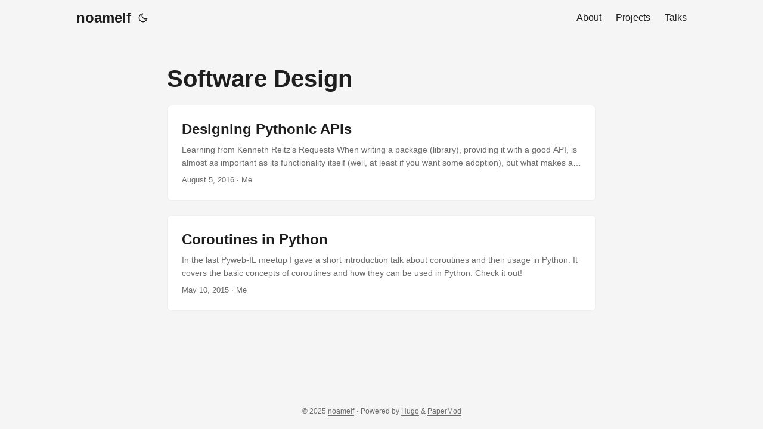

--- FILE ---
content_type: text/html; charset=utf-8
request_url: https://noamelf.com/tags/software-design/
body_size: 2712
content:
<!doctype html><html lang=en dir=auto><head><meta charset=utf-8><meta http-equiv=X-UA-Compatible content="IE=edge"><meta name=viewport content="width=device-width,initial-scale=1,shrink-to-fit=no"><meta name=robots content="index, follow"><title>Software Design | noamelf</title>
<meta name=keywords content><meta name=description content="Thoughts on software development and more!"><meta name=author content="Me"><link rel=canonical href=https://noamelf.com/tags/software-design/><link crossorigin=anonymous href=/assets/css/stylesheet.d6fcd20a4fb86efa4dfac8ec95da60244cc8871042183da1ef28e3a762ad79c8.css integrity="sha256-1vzSCk+4bvpN+sjsldpgJEzIhxBCGD2h7yjjp2Ktecg=" rel="preload stylesheet" as=style><link rel=icon href=https://noamelf.com/favicon.ico><link rel=icon type=image/png sizes=16x16 href=https://noamelf.com/favicon-16x16.png><link rel=icon type=image/png sizes=32x32 href=https://noamelf.com/favicon-32x32.png><link rel=apple-touch-icon href=https://noamelf.com/apple-touch-icon.png><link rel=mask-icon href=https://noamelf.com/safari-pinned-tab.svg><meta name=theme-color content="#2e2e33"><meta name=msapplication-TileColor content="#2e2e33"><link rel=alternate type=application/rss+xml href=https://noamelf.com/tags/software-design/index.xml><link rel=alternate hreflang=en href=https://noamelf.com/tags/software-design/><noscript><style>#theme-toggle,.top-link{display:none}</style><style>@media(prefers-color-scheme:dark){:root{--theme:rgb(29, 30, 32);--entry:rgb(46, 46, 51);--primary:rgb(218, 218, 219);--secondary:rgb(155, 156, 157);--tertiary:rgb(65, 66, 68);--content:rgb(196, 196, 197);--code-block-bg:rgb(46, 46, 51);--code-bg:rgb(55, 56, 62);--border:rgb(51, 51, 51)}.list{background:var(--theme)}.list:not(.dark)::-webkit-scrollbar-track{background:0 0}.list:not(.dark)::-webkit-scrollbar-thumb{border-color:var(--theme)}}</style></noscript><script async src="https://www.googletagmanager.com/gtag/js?id=G-GZL41FLBX8"></script><script>var dnt,doNotTrack=!1;if(!1&&(dnt=navigator.doNotTrack||window.doNotTrack||navigator.msDoNotTrack,doNotTrack=dnt=="1"||dnt=="yes"),!doNotTrack){window.dataLayer=window.dataLayer||[];function gtag(){dataLayer.push(arguments)}gtag("js",new Date),gtag("config","G-GZL41FLBX8")}</script><meta property="og:url" content="https://noamelf.com/tags/software-design/"><meta property="og:site_name" content="noamelf"><meta property="og:title" content="Software Design"><meta property="og:description" content="Thoughts on software development and more!"><meta property="og:locale" content="en"><meta property="og:type" content="website"><meta name=twitter:card content="summary"><meta name=twitter:title content="Software Design"><meta name=twitter:description content="Thoughts on software development and more!"></head><body class=list id=top><script>localStorage.getItem("pref-theme")==="dark"?document.body.classList.add("dark"):localStorage.getItem("pref-theme")==="light"?document.body.classList.remove("dark"):window.matchMedia("(prefers-color-scheme: dark)").matches&&document.body.classList.add("dark")</script><header class=header><nav class=nav><div class=logo><a href=https://noamelf.com/ accesskey=h title="noamelf (Alt + H)">noamelf</a><div class=logo-switches><button id=theme-toggle accesskey=t title="(Alt + T)"><svg id="moon" width="24" height="18" viewBox="0 0 24 24" fill="none" stroke="currentcolor" stroke-width="2" stroke-linecap="round" stroke-linejoin="round"><path d="M21 12.79A9 9 0 1111.21 3 7 7 0 0021 12.79z"/></svg><svg id="sun" width="24" height="18" viewBox="0 0 24 24" fill="none" stroke="currentcolor" stroke-width="2" stroke-linecap="round" stroke-linejoin="round"><circle cx="12" cy="12" r="5"/><line x1="12" y1="1" x2="12" y2="3"/><line x1="12" y1="21" x2="12" y2="23"/><line x1="4.22" y1="4.22" x2="5.64" y2="5.64"/><line x1="18.36" y1="18.36" x2="19.78" y2="19.78"/><line x1="1" y1="12" x2="3" y2="12"/><line x1="21" y1="12" x2="23" y2="12"/><line x1="4.22" y1="19.78" x2="5.64" y2="18.36"/><line x1="18.36" y1="5.64" x2="19.78" y2="4.22"/></svg></button></div></div><ul id=menu><li><a href=https://noamelf.com/about/ title=About><span>About</span></a></li><li><a href=https://noamelf.com/projects/ title=Projects><span>Projects</span></a></li><li><a href=https://noamelf.com/talks/ title=Talks><span>Talks</span></a></li></ul></nav></header><main class=main><header class=page-header><h1>Software Design</h1></header><article class="post-entry tag-entry"><header class=entry-header><h2 class=entry-hint-parent>Designing Pythonic APIs</h2></header><div class=entry-content><p>Learning from Kenneth Reitz’s Requests
When writing a package (library), providing it with a good API, is almost as important as its functionality itself (well, at least if you want some adoption), but what makes a good API? In this post, I’ll try to provide some insights on that question by comparing Requests and Urllib (part of Python’s standard library) in a few typical HTTP usage scenarios and see why Requests has become the de facto standard among Python users.
...</p></div><footer class=entry-footer><span title='2016-08-05 00:00:00 +0000 UTC'>August 5, 2016</span>&nbsp;·&nbsp;Me</footer><a class=entry-link aria-label="post link to Designing Pythonic APIs" href=https://noamelf.com/posts/designing-pythonic-apis/></a></article><article class="post-entry tag-entry"><header class=entry-header><h2 class=entry-hint-parent>Coroutines in Python</h2></header><div class=entry-content><p>In the last Pyweb-IL meetup I gave a short introduction talk about coroutines and their usage in Python. It covers the basic concepts of coroutines and how they can be used in Python.
Check it out!</p></div><footer class=entry-footer><span title='2015-05-10 12:16:55 +0000 UTC'>May 10, 2015</span>&nbsp;·&nbsp;Me</footer><a class=entry-link aria-label="post link to Coroutines in Python" href=https://noamelf.com/posts/coroutines-in-python/></a></article></main><footer class=footer><span>&copy; 2025 <a href=https://noamelf.com/>noamelf</a></span> ·
<span>Powered by
<a href=https://gohugo.io/ rel="noopener noreferrer" target=_blank>Hugo</a> &
        <a href=https://github.com/adityatelange/hugo-PaperMod/ rel=noopener target=_blank>PaperMod</a></span></footer><a href=#top aria-label="go to top" title="Go to Top (Alt + G)" class=top-link id=top-link accesskey=g><svg viewBox="0 0 12 6" fill="currentcolor"><path d="M12 6H0l6-6z"/></svg>
</a><script>let menu=document.getElementById("menu");menu&&(menu.scrollLeft=localStorage.getItem("menu-scroll-position"),menu.onscroll=function(){localStorage.setItem("menu-scroll-position",menu.scrollLeft)}),document.querySelectorAll('a[href^="#"]').forEach(e=>{e.addEventListener("click",function(e){e.preventDefault();var t=this.getAttribute("href").substr(1);window.matchMedia("(prefers-reduced-motion: reduce)").matches?document.querySelector(`[id='${decodeURIComponent(t)}']`).scrollIntoView():document.querySelector(`[id='${decodeURIComponent(t)}']`).scrollIntoView({behavior:"smooth"}),t==="top"?history.replaceState(null,null," "):history.pushState(null,null,`#${t}`)})})</script><script>var mybutton=document.getElementById("top-link");window.onscroll=function(){document.body.scrollTop>800||document.documentElement.scrollTop>800?(mybutton.style.visibility="visible",mybutton.style.opacity="1"):(mybutton.style.visibility="hidden",mybutton.style.opacity="0")}</script><script>document.getElementById("theme-toggle").addEventListener("click",()=>{document.body.className.includes("dark")?(document.body.classList.remove("dark"),localStorage.setItem("pref-theme","light")):(document.body.classList.add("dark"),localStorage.setItem("pref-theme","dark"))})</script></body></html>